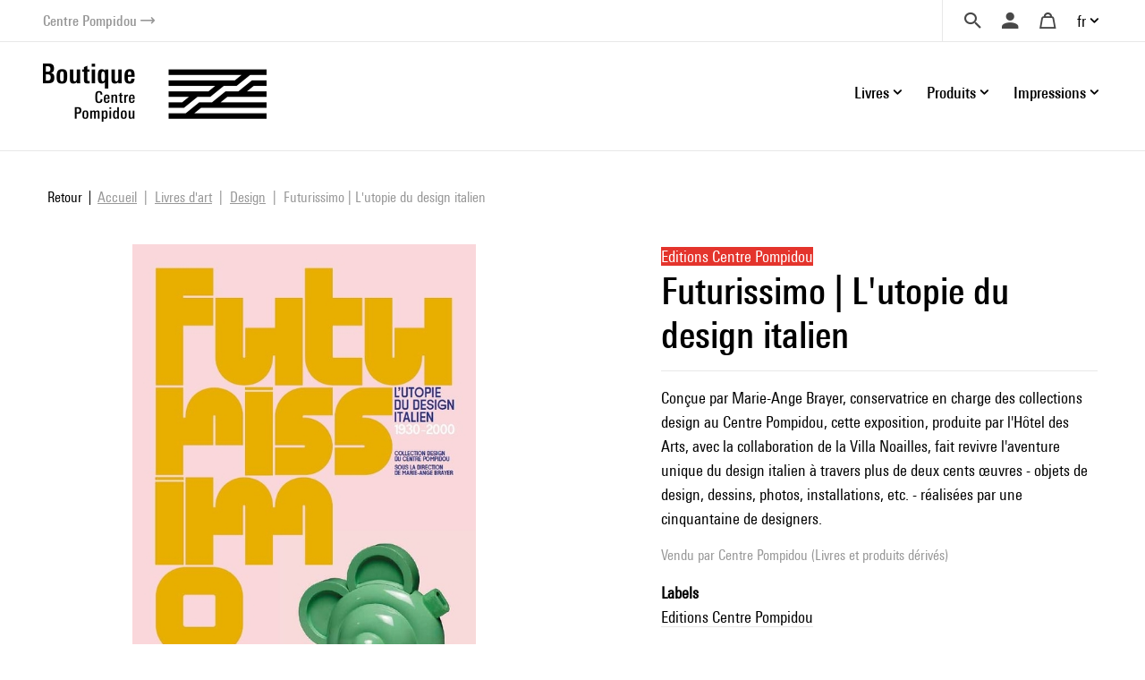

--- FILE ---
content_type: text/html; charset=UTF-8
request_url: https://boutique.centrepompidou.fr/fr/product/11519-futurissimo-lutopie-du-design-italien.html?r=1Dv3N9rUOP7euD0Ms8P1F1ovgtHCOEOSK3QlXvKI7llnnM2vZ5ItqZmcntzl4ysUKnAOU7D0Iidm
body_size: 16115
content:
<!DOCTYPE html>
<html class="no-js" lang="fr">
<head>
	<meta charset="utf-8">
	<meta http-equiv="X-UA-Compatible" content="IE=edge,chrome=1">
	<meta name="viewport" content="width=device-width, initial-scale=1">
	<title>
				Futurissimo | L'utopie du design italien · Boutique Centre Pompidou		
	</title>
	<meta name="description" content="Conçue par Marie-Ange Brayer, conservatrice en charge des collections design au Centre Pompidou, cette exposition, produite par l'Hôtel des Arts, avec.">
	<meta http-equiv="content-language" content="fr">

	<link rel="alternate" hreflang="fr" href="https://boutique.centrepompidou.fr/fr/product/11519-futurissimo-lutopie-du-design-italien.html">
	<link rel="alternate" hreflang="en" href="https://boutique.centrepompidou.fr/en/product/11519-futurissimo-lutopie-du-design-italien.html">
	<link rel="canonical" href="https://boutique.centrepompidou.fr/fr/product/11519-futurissimo-lutopie-du-design-italien.html">

	<link rel="apple-touch-icon" sizes="180x180" href="/files/branches/centrepompidou/24153-99d680f7-faviconapple/branches-24153.png">
	<link rel="icon" type="image/png" sizes="32x32" href="/files/branches/centrepompidou/24153-99d680f7-favicon32/branches-24153.png">
	<link rel="icon" type="image/png" sizes="16x16" href="/files/branches/centrepompidou/24153-99d680f7-favicon16/branches-24153.png">
	<link rel="shortcut icon" type="image/png" href="/files/branches/centrepompidou/24153-99d680f7-favicon16/branches-24153.png">


	<meta property="og:title" content="Futurissimo | L'utopie du design italien">
	<meta property="og:url" content="https://boutique.centrepompidou.fr/fr/product/11519-futurissimo-lutopie-du-design-italien.html">
	<meta property="og:type" content="product">
	<meta property="og:image" content="https://boutique.centrepompidou.fr/files/products/11519/18979-833493d2-xl/futurissimo-utopie-du-design-italien.jpg">
	<meta property="og:description" content="Conçue par Marie-Ange Brayer, conservatrice en charge des collections design au Centre Pompidou, cette exposition, produite par l'Hôtel des Arts, avec la collaboration de la Villa Noailles, fait revivre l'aventure unique du design italien à travers plus de deux cents œuvres - objets de design, dessins...">
	<meta property="og:site_name" content="Boutique Centre Pompidou">

	<script type="application/ld+json">
	{"@context":"https:\/\/schema.org","@type":"Product","name":"Futurissimo | L'utopie du design italien","sku":"9782844269126","description":"Con\u00e7ue par Marie-Ange Brayer, conservatrice en charge des collections design au Centre Pompidou, cette exposition, produite par l'H\u00f4tel des Arts, avec la collaboration de la Villa Noailles, fait revivre l'aventure unique du design italien \u00e0 travers plus de deux cents \u0153uvres - objets de design, dessins, photos, installations, etc. - r\u00e9alis\u00e9es par une cinquantaine de designers.","url":"https:\/\/boutique.centrepompidou.fr\/fr\/product\/11519-futurissimo-lutopie-du-design-italien.html","image":"https:\/\/boutique.centrepompidou.fr\/files\/products\/11519\/18979-833493d2-xl\/futurissimo-utopie-du-design-italien.jpg","gtin13":"9782844269126","offers":{"@type":"Offer","price":"29.00","priceCurrency":"EUR","url":"https:\/\/boutique.centrepompidou.fr\/fr\/product\/11519-futurissimo-lutopie-du-design-italien.html","valueAddedTaxIncluded":true,"availability":"https:\/\/schema.org\/OutOfStock"}}
	</script>
	<script type="application/ld+json">
	{"@context":"https:\/\/schema.org","@type":"BreadcrumbList","itemListElement":[{"@type":"ListItem","position":1,"name":"Livres d'art","item":"https:\/\/boutique.centrepompidou.fr\/fr\/products\/2261-livres-art\/"},{"@type":"ListItem","position":2,"name":"Design","item":"https:\/\/boutique.centrepompidou.fr\/fr\/products\/2273-design\/"}]}
	</script>

	<style type="text/css">
		[v-cloak] { display: none; }
	</style>

	<link rel="stylesheet" href="/css/centrepompidou.css?t=1754322761">

<script type="text/javascript">
var funcarray = function(){};
funcarray.prototype = structuredClone(Array.prototype);
funcarray.prototype.jpush = function(func) {
		if (typeof($) !== 'undefined') {
		func($);
	} else {
		Array.prototype.push.call(this, func);
	}
}
var funcs = new funcarray();

var qfarray = function(){};
qfarray.prototype = structuredClone(Array.prototype);
qfarray.prototype.jpush = function(func) {
		if (typeof(Vue) !== 'undefined') {
		func(Vue);
	} else {
		Array.prototype.push.call(this, func);
	}
}
var qf = new qfarray();
</script>

<script>
(function(w,d,s,l,i){w[l]=w[l]||[];w[l].push({"gtm.start":new Date().getTime(),event:"gtm.js"});
var f=d.getElementsByTagName(s)[0],j=d.createElement(s),dl=l!="dataLayer"?"&l="+l:"";j.async=true;
j.src="https://www.googletagmanager.com/gtm.js?id="+i+dl;f.parentNode.insertBefore(j,f);
})(window,document,"script","dataLayer","GTM-TKTGGX9");
</script>
<script>
window.dataLayer = window.dataLayer || [];
window.gtag = window.gtag || function() { dataLayer.push(arguments) }
gtag("consent", "default", {"ad_storage": "denied"});
gtag("config", "GTM-TKTGGX9", {"anonymize_ip":true,"debug_mode":false});
</script>

<script>
dataLayer.push({"event":"page_view","lang":"fr","content_group1":"Products","content_group2":"Home","content_group3":"Livres d'art","content_group4":"Design"});
</script>
</head>
<body class="Application Products-details">

	<a id="top" tabindex="0"></a>
	


	<a class="sr-only sr-only-focusable small d-flex justify-content-center text-decoration-none p-2" href="#navigation">Aller au menu</a>
<a class="sr-only sr-only-focusable small d-flex justify-content-center text-decoration-none p-2" href="#main-content">Aller au contenu</a>

<header id="Header" class="Header border-bottom border-light">
	<div class="ml-sm-4 mr-sm-4 ml-xl-5 mr-xl-5 pl-3 pr-3 pl-sm-0 pr-sm-0">
	<div class="d-flex justify-content-end align-items-center">
		<a href="https://www.centrepompidou.fr/fr/" title="Visitez le Centre Pompidou" target="_blank" class="d-flex align-items-center text-decoration-none">
			<span class="h6 mb-0 small text-secondary">Centre Pompidou</span>
			<span class="front-arrow-slider-right small text-secondary ml-1"></span>
		</a>
		<div class="ml-auto">
			<nav role="navigation" class="SecondaryMenu position-relative" aria-label="Secondary menu">
				<ul class="list-inline mb-0 d-flex align-items-center">
					<li class="">
						<div class="Search pl-4 pr-3">
							<a id="SearchButton" href="javascript:;" class="d-flex align-items-center text-decoration-none" title="Chercher">
								<span class="h6 m-0 text-dark front-search"></span>
							</a>
						</div>
						<div style="display: none;" id="hidden-search">
							<div class="SearchMenu">
																<div class="ProductsSearch" role="search">

	<div id="productssearch" class="form-group w-100">

		<div>
			<a id="ProductsSearch-close" data-fancybox-close class="position-fixed d-flex align-items-center justify-content-center"><span class="front-close"></span></a>
		</div>

		<vue-autosuggest
			ref="autocomplete"
			v-model="w"
			:suggestions="suggestions"
			:input-props="inputProps"
			:section-configs="sectionConfigs"
			:get-suggestion-value="getSuggestionValue"
			:should-render-suggestions="shouldRenderSuggestions"
			@input="fetchResults"
		>

			<template slot="before-input">
	<label :for="inputProps.id" class="sr-only">Rechercher un produit</label>
</template>

			<template slot-scope="{suggestion}">
				<div v-if="suggestion.name === 'wild'" class="Suggestion-wild">
					<a v-if="suggestion.item.count > 0" :href="suggestion.item.value">
						<span class="d-block">{{suggestion.item.title}}</span>
						<span class="d-block view-all">Afficher tous les résultats</span>
					</a>
					<div v-else>
						<span class="d-block">{{suggestion.item.title}}</span>
					</div>
				</div>
				<div v-else-if="suggestion.name === 'products'" class="Suggestion-products">
					<a :href="suggestion.item.value" class="Suggestion-products-view d-flex">
						<div class="ProductsSearch-picture d-flex align-items-center justify-content-center bg-white">
							<img :src="suggestion.item.image" class="mw-100 w-auto">
						</div>
						<div>
							<span class="d-block" v-html="suggestion.item.title"></span>
							<span class="d-block" v-html="suggestion.item.price"></span>
						</div>
					</a>
				</div>
				<div v-else class="Suggestion-categories">
					<a :href="suggestion.item.value" v-html="suggestion.item.title"></a>
				</div>
			</template>

		</vue-autosuggest>

		
	</div>

</div>

<script type="text/javascript">
funcs.push(function($) {
	var vueAutosuggest = require('vue-autosuggest');
	Vue.directive('vue-autosuggest', vueAutosuggest);
	var autocomplete = new Vue({
		"el": "#productssearch",
		"data": function() {
			return {
				suggestions: [],
				w: "",
				timeout: null,
				debounceMilliseconds: 250,
				selected: null,
				results: [],
				inputProps: {
					id: 'ProductsSearch-input',
					placeholder: "Chercher",
					class: 'form-control',
					name: 'w'
				},
				url: "\/fr\/autocomplete\/results.json",
				sectionConfigs: {"default":{"limit":0,"onSelected":function(selected, originalInput) {
					if (originalInput && originalInput.length > 0) {
						window.open("\/fr\/search\/products\/" + "?" + $.param({q: originalInput}), "_self");
					}
					return false;
			}},"wild":{"limit":1,"label":"Recherche par mots-cl\u00e9s","onSelected":function(selected, originalInput) {
			var url = selected.item.value;
			if (url) {
				$.fancybox.close();
				window.open(selected.item.value, "_self");
			}
		}},"products":{"limit":3,"label":"Produits","onSelected":function(selected, originalInput) {
			var url = selected.item.value;
			if (url) {
				$.fancybox.close();
				window.open(selected.item.value, "_self");
			}
		}},"categories":{"limit":10,"label":"Cat\u00e9gories","onSelected":function(selected, originalInput) {
			var url = selected.item.value;
			if (url) {
				$.fancybox.close();
				window.open(selected.item.value, "_self");
			}
		}},"product_courant":{"limit":10,"label":"Courant artistique","onSelected":function(selected, originalInput) {
			var url = selected.item.value;
			if (url) {
				$.fancybox.close();
				window.open(selected.item.value, "_self");
			}
		}},"product_artist":{"limit":10,"label":"Artiste","onSelected":function(selected, originalInput) {
			var url = selected.item.value;
			if (url) {
				$.fancybox.close();
				window.open(selected.item.value, "_self");
			}
		}},"product_topics":{"limit":10,"label":"Th\u00e8mes","onSelected":function(selected, originalInput) {
			var url = selected.item.value;
			if (url) {
				$.fancybox.close();
				window.open(selected.item.value, "_self");
			}
		}}}			};
		},
		"methods": {
			fetchResults: function() {
				var self = this;
				var query = self.w;
				clearTimeout(self.timeout);
				if (query == null || query.length < 2 || query == '') {
					self.suggestions = [];
					self.selected = null;
					return;
				}
				self.timeout = setTimeout(function() {
					$.getJSON(self.url, {w: query}, function(data) {
						self.selected = null;
						self.suggestions = data.suggestions;
					});
				}, self.debounceMilliseconds);
			},
			getSuggestionValue: function(suggestion) {
				return this.w;
			},
			shouldRenderSuggestions: function(size, loading) {
				return true;
			}
		}
	});
});
</script>
															</div>
						</div>
						<script type="text/javascript">
							funcs.push(function($) {
								require('fancybox');
								$('#SearchButton').fancybox({
									src: "#hidden-search",
					        		backFocus  : false,
					        		slideClass : "fancybox-search",
					        		toolbar    : 0,
					        		touch      : 0,
					        		smallBtn   : 0
					    		});
							});
						</script>
					</li>
					<li>
												<div class="dropdown dropdownUser pl-2 pr-2">
							<a class="h6 m-0 text-dark text-decoration-none d-flex align-items-center" data-iform='{"slideClass":"s"}' href="/fr/user/signin/" title="Se connecter">
								<span class="front-user d-inline-block"></span>
							</a>
						</div>
											</li>
					<li>
						<div class="dropdown dropdownCart pl-2 pr-2">
																						<a href="/fr/cart/" class="h6 m-0 pl-2 pr-2 text-dark d-flex align-items-center text-decoration-none" title="Votre panier">
									<span class="front-basket"></span>
								</a>
													</div>
					</li>
					<li>
												<div class="dropdown dropdownLanguage">
							<a href="/" class="dropdown-toggle d-flex align-items-center text-decoration-none" id="languageDropdown" role="button" data-toggle="dropdown" aria-haspopup="true" aria-expanded="false">
								fr							</a>
							<div class="dropdown-menu dropdown-menu-right pt-3 pb-3 pr-2 pl-2" aria-labelledby="languageDropdown">
																<a href="https://boutique.centrepompidou.fr/fr/product/11519-futurissimo-lutopie-du-design-italien.html" class="dropdown-item active text-dark">
									Français								</a>
																<a href="https://boutique.centrepompidou.fr/en/product/11519-futurissimo-lutopie-du-design-italien.html" class="dropdown-item text-dark">
									English								</a>
															</div>
						</li>
											</li>
				</ul>
			</nav>
		</div>
	</div>
	</div>
</header>

<a id="navigation" tabindex="0"></a>

<div class="PrimaryMenuContainer ml-sm-4 mr-sm-4 ml-xl-5 mr-xl-5 d-sm-flex justify-sm-content-end align-items-sm-center pt-sm-4 pb-sm-4 position-relative">
	<div class="Brand">
				<a href="/fr/" title="Boutique Centre Pompidou">
			<img src="/files/branches/centrepompidou/242-f53b197f.png" width="250" class="logo">
		</a>
			</div>
	<button class="Burger d-block d-sm-none position-absolute" aria-expanded="false">
		<span></span>
		<span></span>
		<span></span>
	  	<span></span>
	</button>
	<div class="ml-auto">
		<nav class="navbar PrimaryMenu mask" role="navigation" aria-label="Primary menu">
			<ul class="navbar-nav mb-sm-0 list-unstyled d-sm-flex align-items-sm-center position-relative">

				<li class="nav-item dropdown position-static ml-3 ml-md-4">
					<a href="/" class="nav-link dropdown-toggle h6 mb-0 d-flex align-items-center justify-content-between text-decoration-none pr-3 pr-sm-0" id="dropdownBooks" data-toggle="dropdown" role="button" aria-haspopup="true" aria-expanded="false">
						Livres						<span class="front-plus d-sm-none"></span>
						<span class="front-minus d-sm-none"></span>
					</a>
					<div class="dropdown-menu mt-2 mb-2 pl-md-4 pb-sm-4 pt-sm-4" aria-labelledby="dropdownBooks">
						<div class="menu-items menu-items-books pb-mb-4 mr-5 ml-sm-5">
							<h3 class="menu-items-title mb-3 mt-sm-2 d-none d-sm-block">
																								<a href="/fr/content/books-1.html">Livres</a>
															</h3>
							<div class="d-md-flex mb-md-3">
																																<ul id="main-nav-books" class="list-unstyled">
																		<li class="d-flex justify-content-between align-items-center">
										<a href="/fr/products/2261-livres-art/" class="menu-item-link d-block pb-1 pt-1">Livres d'art</a>
										<span class="front-arrow-slider-right mr-2"></span>
									</li>
																		<li class="d-flex justify-content-between align-items-center">
										<a href="/fr/products/2279-arts-graphiques/" class="menu-item-link d-block pb-1 pt-1">Arts graphiques</a>
										<span class="front-arrow-slider-right mr-2"></span>
									</li>
																		<li class="d-flex justify-content-between align-items-center">
										<a href="/fr/products/2282-essais-litterature/" class="menu-item-link d-block pb-1 pt-1">Essais - Littérature</a>
										<span class="front-arrow-slider-right mr-2"></span>
									</li>
																		<li class="d-flex justify-content-between align-items-center">
										<a href="/fr/products/2286-revues-art/" class="menu-item-link d-block pb-1 pt-1">Revues Art</a>
										<span class="front-arrow-slider-right mr-2"></span>
									</li>
																		<li class="d-flex justify-content-between align-items-center">
										<a href="/fr/products/2289-jeunesse/" class="menu-item-link d-block pb-1 pt-1">Jeunesse</a>
										<span class="front-arrow-slider-right mr-2"></span>
									</li>
																	</ul>
								<div id="flyouts-books" class="flyouts d-none d-md-block pb-3 pt-3 mt-n3 mb-n3 border-left">
																		<ul class="sub-menu list-unstyled" style="display: block;">
																				<li>
											<a href="/fr/products/2267-catalogues-et-monographies/" class="menu-item-link d-none d-sm-block pt-1 pb-1 pl-3">
												Catalogues et monographies											</a>
										</li>
																				<li>
											<a href="/fr/products/2277-mode/" class="menu-item-link d-none d-sm-block pt-1 pb-1 pl-3">
												Mode											</a>
										</li>
																				<li>
											<a href="/fr/products/2269-photographie/" class="menu-item-link d-none d-sm-block pt-1 pb-1 pl-3">
												Photographie											</a>
										</li>
																				<li>
											<a href="/fr/products/2270-architecture/" class="menu-item-link d-none d-sm-block pt-1 pb-1 pl-3">
												Architecture											</a>
										</li>
																				<li>
											<a href="/fr/products/2273-design/" class="menu-item-link d-none d-sm-block pt-1 pb-1 pl-3">
												Design											</a>
										</li>
																				<li>
											<a href="/fr/products/2275-arts-vivants/" class="menu-item-link d-none d-sm-block pt-1 pb-1 pl-3">
												Arts vivants											</a>
										</li>
																				<li>
											<a href="/fr/products/2276-cinema/" class="menu-item-link d-none d-sm-block pt-1 pb-1 pl-3">
												Cinéma											</a>
										</li>
																				<li>
											<a href="/fr/products/2278-musique/" class="menu-item-link d-none d-sm-block pt-1 pb-1 pl-3">
												Musique											</a>
										</li>
																				<li>
											<a href="/fr/products/2268-arts-plastiques/" class="menu-item-link d-none d-sm-block pt-1 pb-1 pl-3">
												Arts plastiques											</a>
										</li>
																				<li>
											<a href="/fr/products/2272-paysagisme-et-environnement/" class="menu-item-link d-none d-sm-block pt-1 pb-1 pl-3">
												Paysagisme et Environnement											</a>
										</li>
																			</ul>
																		<ul class="sub-menu list-unstyled">
																				<li>
											<a href="/fr/products/2280-bd-et-graphisme/" class="menu-item-link d-none d-sm-block pt-1 pb-1 pl-3">
												BD et graphisme											</a>
										</li>
																				<li>
											<a href="/fr/products/2430-graphisme/" class="menu-item-link d-none d-sm-block pt-1 pb-1 pl-3">
												Graphisme											</a>
										</li>
																			</ul>
																		<ul class="sub-menu list-unstyled">
																				<li>
											<a href="/fr/products/2283-essais-esthetique-histoire-de-art/" class="menu-item-link d-none d-sm-block pt-1 pb-1 pl-3">
												Essais Esthétique - Histoire de l'Art											</a>
										</li>
																				<li>
											<a href="/fr/products/2284-essais-critiques-histoire/" class="menu-item-link d-none d-sm-block pt-1 pb-1 pl-3">
												Essais critiques - Histoire											</a>
										</li>
																				<li>
											<a href="/fr/products/2285-litterature/" class="menu-item-link d-none d-sm-block pt-1 pb-1 pl-3">
												Littérature											</a>
										</li>
																			</ul>
																		<ul class="sub-menu list-unstyled">
																				<li>
											<a href="/fr/products/2287-les-cahiers-du-mnam/" class="menu-item-link d-none d-sm-block pt-1 pb-1 pl-3">
												Les Cahiers du MNAM											</a>
										</li>
																				<li>
											<a href="/fr/products/2288-autres-revues/" class="menu-item-link d-none d-sm-block pt-1 pb-1 pl-3">
												Autres revues											</a>
										</li>
																			</ul>
																		<ul class="sub-menu list-unstyled">
																				<li>
											<a href="/fr/products/33-livre-art-jeunesse/" class="menu-item-link d-none d-sm-block pt-1 pb-1 pl-3">
												Livre d'art jeunesse											</a>
										</li>
																				<li>
											<a href="/fr/products/2292-albums-premier-age/" class="menu-item-link d-none d-sm-block pt-1 pb-1 pl-3">
												Albums Premier âge											</a>
										</li>
																				<li>
											<a href="/fr/products/2291-albums-jeunesse-et-pop-up/" class="menu-item-link d-none d-sm-block pt-1 pb-1 pl-3">
												Albums jeunesse et pop-up											</a>
										</li>
																				<li>
											<a href="/fr/products/2293-loisirs-creatifs-cahiers-activites/" class="menu-item-link d-none d-sm-block pt-1 pb-1 pl-3">
												Loisirs créatifs - Cahiers d'activités											</a>
										</li>
																			</ul>
																	</div>
															</div>
						</div>
					</div>
				</li>

				<li class="nav-item dropdown position-static ml-3 ml-md-4">
					<a href="/" class="nav-link dropdown-toggle h6 mb-0 d-flex align-items-center justify-content-between text-decoration-none pr-3 pr-sm-0" id="dropdownProducts" data-toggle="dropdown" role="button" aria-haspopup="true" aria-expanded="false">
						Produits						<span class="front-plus d-sm-none"></span>
						<span class="front-minus d-sm-none"></span>
					</a>
					<div class="dropdown-menu mt-2 mb-2 pl-md-4 pb-sm-4 pt-sm-4" aria-labelledby="dropdownProducts">



						<div class="menu-items menu-items-products mr-5 pb-mb-4 ml-sm-5"> 							<h3 class="menu-items-title mb-3 mt-sm-2 d-none d-sm-block">
																								<a href="/fr/content/products-1.html">Produits</a>
															</h3>



							<div class="d-md-flex mb-md-3">
																																<ul id="main-nav-products" class="list-unstyled">
																		<li class="d-flex justify-content-between align-items-center">
										<a href="/fr/products/17-design-et-decoration/" class="menu-item-link d-block pb-1 pt-1">Design et décoration</a>
										<span class="front-arrow-slider-right mr-2"></span>
									</li>
																		<li class="d-flex justify-content-between align-items-center">
										<a href="/fr/products/15-papeterie/" class="menu-item-link d-block pb-1 pt-1">Papeterie</a>
										<span class="front-arrow-slider-right mr-2"></span>
									</li>
																		<li class="d-flex justify-content-between align-items-center">
										<a href="/fr/products/18-mode-accessoires/" class="menu-item-link d-block pb-1 pt-1">Mode &amp; Accessoires</a>
										<span class="front-arrow-slider-right mr-2"></span>
									</li>
																		<li class="d-flex justify-content-between align-items-center">
										<a href="/fr/products/16-enfants/" class="menu-item-link d-block pb-1 pt-1">Enfants</a>
										<span class="front-arrow-slider-right mr-2"></span>
									</li>
																		<li class="d-flex justify-content-between align-items-center">
										<a href="/fr/products/2248-reproductions/" class="menu-item-link d-block pb-1 pt-1">Reproductions</a>
										<span class="front-arrow-slider-right mr-2"></span>
									</li>
									
																											<li class="main-nav-products-special d-flex justify-content-between align-items-center mt-4">

																				<span class="menu-item-link d-block"><a href="/fr/contents/ideescadeaux.html" class="text-blue">Idées Cadeaux</a></span>
																				<span class="front-arrow-slider-right mr-2"></span>
									</li>
									
																											<li class="main-nav-products-special d-flex justify-content-between align-items-center mt-2">
										<a href="/fr/products/2224-edition-limitee/" class="menu-item-link d-block text-warning">Edition Limitée</a>
										<span class="front-arrow-slider-right mr-2"></span>
									</li>
									
								</ul>
								<div id="flyouts-products" class="flyouts d-none d-md-block pb-3 pt-3 mt-n3 mb-n3 border-left">
																		<ul class="sub-menu list-unstyled" style="display: block;">
																				<li>
											<a href="/fr/products/2186-objets-de-decoration/" class="menu-item-link d-none d-sm-block pt-1 pb-1 pl-3">
												Objets de décoration											</a>
										</li>
																				<li>
											<a href="/fr/products/2247-papier-peint/" class="menu-item-link d-none d-sm-block pt-1 pb-1 pl-3">
												Papier-peint											</a>
										</li>
																				<li>
											<a href="/fr/products/2187-accessoires-de-bureau/" class="menu-item-link d-none d-sm-block pt-1 pb-1 pl-3">
												Accessoires de bureau											</a>
										</li>
																				<li>
											<a href="/fr/products/2104-arts-de-la-table/" class="menu-item-link d-none d-sm-block pt-1 pb-1 pl-3">
												Arts de la table											</a>
										</li>
																			</ul>
																		<ul class="sub-menu list-unstyled">
																				<li>
											<a href="/fr/products/2154-carnets-cartes/" class="menu-item-link d-none d-sm-block pt-1 pb-1 pl-3">
												Carnets &amp; Cartes											</a>
										</li>
																				<li>
											<a href="/fr/products/2252-cahier-activites/" class="menu-item-link d-none d-sm-block pt-1 pb-1 pl-3">
												Cahier d'activités											</a>
										</li>
																				<li>
											<a href="/fr/products/2251-petite-papeterie/" class="menu-item-link d-none d-sm-block pt-1 pb-1 pl-3">
												Petite papeterie											</a>
										</li>
																				<li>
											<a href="/fr/products/2157-crayons-stylos/" class="menu-item-link d-none d-sm-block pt-1 pb-1 pl-3">
												Crayons, Stylos											</a>
										</li>
																			</ul>
																		<ul class="sub-menu list-unstyled">
																				<li>
											<a href="/fr/products/2192-bijoux/" class="menu-item-link d-none d-sm-block pt-1 pb-1 pl-3">
												Bijoux											</a>
										</li>
																				<li>
											<a href="/fr/products/2253-vetements/" class="menu-item-link d-none d-sm-block pt-1 pb-1 pl-3">
												Vêtements											</a>
										</li>
																				<li>
											<a href="/fr/products/2522-aigle-centre-pompidou/" class="menu-item-link d-none d-sm-block pt-1 pb-1 pl-3">
												AIGLE X Centre Pompidou											</a>
										</li>
																				<li>
											<a href="/fr/products/2189-sacs-trousses/" class="menu-item-link d-none d-sm-block pt-1 pb-1 pl-3">
												Sacs &amp; Trousses											</a>
										</li>
																				<li>
											<a href="/fr/products/2254-foulards-echarpes/" class="menu-item-link d-none d-sm-block pt-1 pb-1 pl-3">
												Foulards &amp; écharpes											</a>
										</li>
																				<li>
											<a href="/fr/products/2191-autres-accessoires/" class="menu-item-link d-none d-sm-block pt-1 pb-1 pl-3">
												Autres accessoires											</a>
										</li>
																				<li>
											<a href="/fr/products/2190-high-tech/" class="menu-item-link d-none d-sm-block pt-1 pb-1 pl-3">
												High-tech											</a>
										</li>
																			</ul>
																		<ul class="sub-menu list-unstyled">
																				<li>
											<a href="/fr/products/2158-jeux-jouets/" class="menu-item-link d-none d-sm-block pt-1 pb-1 pl-3">
												Jeux &amp; Jouets											</a>
										</li>
																				<li>
											<a href="/fr/products/2188-loisirs-creatifs/" class="menu-item-link d-none d-sm-block pt-1 pb-1 pl-3">
												Loisirs créatifs											</a>
										</li>
																				<li>
											<a href="/fr/products/2250-mode-accessoires/" class="menu-item-link d-none d-sm-block pt-1 pb-1 pl-3">
												Mode &amp; Accessoires											</a>
										</li>
																			</ul>
																		<ul class="sub-menu list-unstyled">
																				<li>
											<a href="/fr/products/2155-affiches/" class="menu-item-link d-none d-sm-block pt-1 pb-1 pl-3">
												Affiches											</a>
										</li>
																				<li>
											<a href="/fr/products/2232-estampes/" class="menu-item-link d-none d-sm-block pt-1 pb-1 pl-3">
												Estampes											</a>
										</li>
																			</ul>
																											<ul class="sub-menu list-unstyled">
																				<li>
											<a href="/fr/products/2256-pour-les-fans-du-centre-pompidou/" class="menu-item-link d-none d-sm-block pt-1 pb-1 pl-3">
												Pour les fans du Centre Pompidou											</a>
										</li>
																				<li>
											<a href="/fr/products/2257-pour-les-passionnes-art/" class="menu-item-link d-none d-sm-block pt-1 pb-1 pl-3">
												Pour les passionnés d'art											</a>
										</li>
																				<li>
											<a href="/fr/products/2259-moins-de-50-euros/" class="menu-item-link d-none d-sm-block pt-1 pb-1 pl-3">
												Moins de 50 euros											</a>
										</li>
																				<li>
											<a href="/fr/products/2260-cadeaux-exception/" class="menu-item-link d-none d-sm-block pt-1 pb-1 pl-3">
												Cadeaux d'exception											</a>
										</li>
																				<li>
											<a href="/fr/products/2518-les-chefs-oeuvres-du-centre-pompidou/" class="menu-item-link d-none d-sm-block pt-1 pb-1 pl-3">
												Les chefs d'oeuvres du Centre Pompidou											</a>
										</li>
																				<li>
											<a href="/fr/products/2815-soldes-hiver-2026/" class="menu-item-link d-none d-sm-block pt-1 pb-1 pl-3">
												Soldes											</a>
										</li>
																			</ul>
																	</div>
								
															</div>
						</div>

					</div>

				</li>
				<li class="nav-item dropdown position-static ml-3 ml-md-4">
					<a href="/" class="nav-link dropdown-toggle h6 mb-0 d-flex align-items-center justify-content-between text-decoration-none pr-3 pr-sm-0" id="dropdownPOD" data-toggle="dropdown" role="button" aria-haspopup="true" aria-expanded="false">
						Impressions						<span class="front-plus d-sm-none"></span>
						<span class="front-minus d-sm-none"></span>
					</a>
					<div class="dropdown-menu mt-2 mb-2 pl-md-4 pt-sm-4" aria-labelledby="dropdownPOD">
						<div class="menu-items pb-sm-4 pt-1 ml-sm-5">
							<h3 class="menu-items-title mb-3 mt-sm-1 d-none d-sm-block">
																								<a href="/fr/content/prints-1.html">Impressions</a>
															</h3>
							<div class="row no-gutters mb-n3 mb-sm-1">
																																								<div class="col-sm-7 col-md-6">
									<h5 class="menu-items-subtitle mb-0 pb-2 pt-1 pl-md-3">Art mural</h5>
									<div class="pb-4 pb-sm-0">
																				<a class="menu-item-link d-block pt-1 pb-1 pl-md-3" href="/fr/products/2089-affiches-art/">Affiches d'Art</a>
																				<a class="menu-item-link d-block pt-1 pb-1 pl-md-3" href="/fr/products/2092-verre-acrylique/">Verre Acrylique</a>
																				<a class="menu-item-link d-block pt-1 pb-1 pl-md-3" href="/fr/products/2093-aluminium/">Aluminium</a>
																				<a class="menu-item-link d-block pt-1 pb-1 pl-md-3" href="/fr/products/2094-toiles-imprimees/">Toiles imprimées</a>
																				<a class="menu-item-link d-block pt-1 pb-1 pl-md-3" href="/fr/products/2095-papier-peint-adhesif/">Papier peint adhésif</a>
																			</div>
								</div>
																<div class="col-sm-7 col-md-6">
									<h5 class="menu-items-subtitle mb-0 pb-2 pt-1 pl-md-3">Textile</h5>
									<div class="pb-4 pb-sm-0">
																				<a class="menu-item-link d-block pt-1 pb-1 pl-md-3" href="/fr/products/2097-shirts/">T-Shirts</a>
																				<a class="menu-item-link d-block pt-1 pb-1 pl-md-3" href="/fr/products/2100-sweats-capuche/">Sweats à capuche</a>
																				<a class="menu-item-link d-block pt-1 pb-1 pl-md-3" href="/fr/products/2099-sweats/">Sweats</a>
																				<a class="menu-item-link d-block pt-1 pb-1 pl-md-3" href="/fr/products/2806-serviettes-de-bain/">Serviettes de bain</a>
																			</div>
								</div>
																							</div>
						</div>
					</div>
				</li>
				<li class="small d-block d-sm-none">&nbsp;</li>
							</ul>
		</nav>
	</div>
</div>

<script type="text/javascript">
funcs.push(function($) {
	require('menu-aim');

	$(".Burger").click(function(e) {
		if ($(this).attr('aria-expanded') == 'false') {
			$(this).attr('aria-expanded','true');
			$(".PrimaryMenu").addClass("show").removeClass("mask");
		} else {
			$(this).attr('aria-expanded','false');
			$(".PrimaryMenu").addClass("mask").removeClass("show");
		}
	});
	$('.dropdown-menu').click(function(e) {
		e.stopPropagation();
	});


	//function resizemenuaim() {

		$('.flyouts').each(function(i, el) {
			var $flyout = $(el);
			var $nav = $flyout.prev('ul');
			$("li", $nav).first().addClass('hover');
			$nav.menuAim({
				activate: function(a) {
					var idx = $(a).index();
					$('ul', $flyout).not(idx).hide();
					$('ul', $flyout).eq(idx).show();
					$("li", $nav).removeClass('hover');
					if ($('ul', $flyout).eq(idx).find('li:first-child').length > 0) {
						$(a).addClass('hover');
					}
				},
				deactivate: function(a){
					var idx = $(a).index();
					$('ul', $flyout).eq(idx).hide();
					$(a).removeClass('hover');
				}
			});
		});

	//}

	//$(document).ready(resizemenuaim);
	//$(window).resize(resizemenuaim);
});

</script>

<div class="Baseline d-none d-sm-flex justify-content-center border-bottom border-light position-relative mt-2 mb-4">
	<span class="bg-white pl-4 pr-4 d-inline-block " style="font-size:20px;position: absolute;top: -16px;background: white;">
	Offrez (-vous) de l'art et des couleurs	</span>
</div>

<a id="main-content" tabindex="0"></a>

	 <main class="Main" role="main">

	 	
	 		 				<nav aria-label="breadcrumb" class="breadcrumb-nav">
					<a class="breadcrumb-backlink" href="/"><span>Retour</span></a>
				<ol class="breadcrumb mr-auto flex-grow-1">
			<li class="breadcrumb-item">
				<a href="/fr/"><span>Accueil</span></a>
			</li>
										<li class="breadcrumb-item">
										<a href="/fr/products/2261-livres-art/"><span>Livres d'art</span></a>
									</li>
							<li class="breadcrumb-item">
										<a href="/fr/products/2273-design/"><span>Design</span></a>
									</li>
							<li class="breadcrumb-item active" aria-current="page">
										<span>Futurissimo | L'utopie du design italien</span>
									</li>
							</ol>
	</nav>
		<section class="ProductDetails">

	<div class="ProductDetails-content">

		<div class="ProductDetails-photoarea">

	<div class="ProductDetails-photoarea-content">

		
		<div class="Photoarea slider-for no-views">
													<figure>
					<a href="/files/products/11519/18979-833493d2-xxl/futurissimo-utopie-du-design-italien.jpg" data-fancybox="posters" data-caption="">
					<img src="/files/products/11519/18979-833493d2-xl/futurissimo-utopie-du-design-italien.jpg" alt="Futurissimo | L'utopie du design italien">					</a>
									</figure>
									</div>

		<div class="Views slider-nav no-slider-nav no-views">
							</div>

	</div>

	
</div>


<script type="text/javascript">
	
	var viewposter = function() {
		require('fancybox');
		$('[data-fancybox="posters"]').fancybox({
			buttons : ['close'],
			animationEffect: "fade",
			infobar: false,
			autoFocus: true,
			placeFocusBack: true,
			baseClass: 'VuesPopup'
		});
	}

	funcs.push(viewposter);
</script>

		<div class="ProductDetails-data">

			<div class="ProductDetails-data-content">

					<div class="ProductDetails-tag">
								<span class="label" style="color:#FFFFFF;background-color:#E4342C;">
Editions Centre Pompidou
</span>	</div>

				<h1 class="ProductDetails-title">Futurissimo | L'utopie du design italien</h1>

				<div class="ProductDetails-reference">
					9782844269126				</div>

				
					<p class="ProductDetails-teaser">
		<p>Conçue par Marie-Ange Brayer, conservatrice en charge des collections design au Centre Pompidou, cette exposition, produite par l'Hôtel des Arts, avec la collaboration de la Villa Noailles, fait revivre l'aventure unique du design italien à travers plus de deux cents œuvres - objets de design, dessins, photos, installations, etc. - réalisées par une cinquantaine de designers.</p>
	</p>

								

		<form action="/fr/cart/update/" method="post" id="variants" v-cloak>
		<input name="r" type="hidden" value="/fr/product/11519-futurissimo-lutopie-du-design-italien.html">
		<input type="hidden" name="add" :value="selectedVariantId">
		<div class="Variants">

			<div class="Variant" v-if="variants.length > 1" v-for="variant in variants">
				<div v-bind:class="{ 'Variant-selected': selectedVariant == variant, 'Variant-unavailable': !variant.available,  'Variant-available': variant.available }">
					<a class="Variant-label btn btn-sm text-decoration-none d-inline-block" href="#" v-on:click.prevent="selectVariant(variant)">
						<span>{{ variant.title }}</span>
					</a>
				</div>
			</div>

			<div class="Variant" v-if="variants.length == 1 && totalVariants > 1">
				<div class="Variant-disabled">
					<button disabled="disabled" class="Variant-label btn btn-sm text-decoration-none d-inline-block disabled">
						<span>{{ selectedVariant.title }}</span>
					</button>
				</div>
			</div>

			<div class="Variant-action">

				<div class="Variant-percent" v-if="!selectedVariant && lowestprice && lowestprice.prices.user.percent > 0">
					<span :class="'percent-' + (Math.floor(lowestprice.prices.user.percent / 10) * 10)">-{{ Math.floor(lowestprice.prices.user.percent) }}%</span>
				</div>

				<div class="Variant-percent" v-if="selectedVariant && selectedVariant.prices.user && selectedVariant.prices.user.price && selectedVariant.prices.user.percent > 0">
					<span :class="'percent-' + (Math.floor(selectedVariant.prices.user.percent / 10) * 10)">-{{ Math.floor(selectedVariant.prices.user.percent) }}%</span>
				</div>

				<div class="Variant-price Variant-price-default" v-if="!selectedVariant && lowestprice">

					<div class="price price-user" :class="{ 'price-withlabel': lowestprice.prices.user.label != '' }" v-if="lowestprice.prices.user.price">
						<span class="price-from" v-if="!uniqueprice">À partir de</span>
						<span class="price-user-price" v-bind:class="{'price-nosale': !lowestprice.prices.user.price_strike, 'price-onsale': lowestprice.prices.user.price_strike}"><span class="sr-only">Prix ​​actuel</span>{{ lowestprice.prices.user.price_tax_display }}</span>
						<span v-if="lowestprice.prices.user.price_strike" class="price-strike price-user-strike"><span class="sr-only">Ancien prix</span>{{ lowestprice.prices.user.price_strike_tax_display }}</span>
						<span v-if="lowestprice.prices.user.label != ''" class="price-label price-user-label"><span class="sr-only">Prix ​​actuel</span>{{ lowestprice.prices.user.label }}</span>
					</div>

					<div class="price-withother" v-if="lowestprice.prices.other.length > 0">
						<div class="price price-other" :class="{ 'price-withlabel': price.label != '' }" v-for="price in lowestprice.prices.other">
							<span class="price-other-price">{{ price.price_tax_display }}</span>
							<span v-if="price.label != ''" class="price-label price-other-label">{{ price.label }}</span>
						</div>
					</div>

					<div class="price price-suggested" :class="{'price-withstrike': lowestprice.prices.suggested.price_strike}" v-if="lowestprice.prices.suggested">
						<span class="price-suggested-label">Prix ​​public</span>
						<span class="price-suggested-price"><span class="sr-only">Prix ​​actuel</span>{{ lowestprice.prices.suggested.price_tax_display }}</span>
						<span class="price-suggested-strike" v-if="lowestprice.prices.suggested.price_strike"><span class="sr-only">Ancien prix</span>{{ lowestprice.prices.suggested.price_strike_tax_display }}</span>
					</div>

					<span class="vatmsg" v-if="excltax">
						HT					</span>

				</div>

				<div class="Variant-price Variant-price-selected" v-if="selectedVariant && selectedVariant.prices.user && selectedVariant.prices.user.price" v-bind:class="{ 'Variant-price-unavailable': !selectedVariant.available,  'Variant-price-available': selectedVariant.available }">

					<div class="price price-user" :class="{ 'price-withlabel': selectedVariant.prices.user.label != '' }" v-if="selectedVariant.prices.user.price">
						<span class="price-user-price" v-bind:class="{'price-nosale': !selectedVariant.prices.user.price_strike, 'price-onsale': selectedVariant.prices.user.price_strike}"><span class="sr-only">Prix ​​actuel</span>{{ selectedVariant.prices.user.price_tax_display }}</span>
						<span v-if="selectedVariant.prices.user.price_strike" class="price-strike price-user-strike"><span class="sr-only">Ancien prix</span>{{ selectedVariant.prices.user.price_strike_tax_display }}</span>
						<span v-if="selectedVariant.prices.user.label != ''" class="price-label price-user-label"><span class="sr-only">Prix ​​actuel</span>{{ selectedVariant.prices.user.label }}</span>
					</div>

					<div class="price-withother" v-if="selectedVariant.prices.other.length > 0">
						<div class="price price-other" :class="{ 'price-withlabel': price.label != '' }" v-for="price in selectedVariant.prices.other">
							<span class="price-other-price">{{ price.price_tax_display }}</span>
							<span v-if="price.label != ''" class="price-label price-other-label">{{ price.label }}</span>
						</div>
					</div>

					<div class="price price-suggested" :class="{'price-withstrike': selectedVariant.prices.suggested.price_strike}" v-if="selectedVariant.prices.suggested">
						<span class="price-suggested-label">Prix ​​public</span>
						<span class="price-suggested-price"><span class="sr-only">Prix ​​actuel</span>{{ selectedVariant.prices.suggested.price_tax_display }}</span>
						<span class="price-suggested-strike" v-if="selectedVariant.prices.suggested.price_strike"><span class="sr-only">Ancien prix</span>{{ selectedVariant.prices.suggested.price_strike_tax_display }}</span>
					</div>

					<span class="vatmsg" v-if="excltax">
						HT					</span>

				</div>

				<div class="Variant-cart">
					
											<input v-if="(selectedVariant && available && selectedVariant.parameters)" type="hidden" name="parameters" :value="JSON.stringify(selectedVariant.parameters)">

						
						<button v-show="(!selectedVariant && available) || !hcaptchaVerified" disabled="disabled" v-tooltip:top="'Veuillez sélectionner une variante de produit.'" class="btn btn-primary addtocart disabled"><span>Ajouter au panier</span></button>
						<button v-if="is_quickview" v-show="selectedVariant && selectedVariant.prices.user.price && selectedVariant.available && hcaptchaVerified" class="btn btn-primary addtocart" @click.stop.prevent="quickAddToCart($event)"><span>Ajouter au panier</span></button>
						<button v-else v-show="selectedVariant && selectedVariant.prices.user.price && selectedVariant.available && hcaptchaVerified" class="btn btn-primary addtocart" ><span>Ajouter au panier</span></button>
										
					<div v-if="!available || (selectedVariant && !selectedVariant.available)" class="Variant-stockalert">
						Article indisponible											</div>

					<div v-show="selectedVariant && selectedVariant.shortage" class="Variant-shortage">
						Derniers articles disponibles					</div>
									</div>

				<div class="Variant-share" v-if="!is_quickview">
					
					<a target="popup" href="#" onclick="window.open('https://www.facebook.com/sharer/sharer.php?u=' + 'https%3A%2F%2Fboutique.centrepompidou.fr%2Ffr%2Fproduct%2F11519-futurissimo-lutopie-du-design-italien.html', 'popup', 'width=626,height=436'); return false;">
						<span class="front-facebook"></span>
					</a>

																						<a target="popup" href="#" onclick="window.open('https://pinterest.com/pin/create/button/?url=https%3A%2F%2Fboutique.centrepompidou.fr%2Ffr%2Fproduct%2F11519-futurissimo-lutopie-du-design-italien.html&media=https%3A%2F%2Fboutique.centrepompidou.fr%2Ffiles%2Fproducts%2F11519%2F18979-833493d2-xl%2Ffuturissimo-utopie-du-design-italien.jpg&description=Futurissimo+%7C+L%27utopie+du+design+italien+%7C+Boutique+Centre+Pompidou', 'popup', 'width=626,height=436'); return false;">
							<span class="front-pinterest"></span>
						</a>
														</div>

			</div>

														
		</div>
	</form>

	<script type="text/javascript">
		qf.jpush(function(Vue) {
			Vue.directive('tooltip', function(el, binding) {
				$(el).tooltip({
					title: binding.value,
					placement: binding.arg,
					trigger: 'hover'
				})
			});
			var Variants = new Vue({ "el": "#variants"
	, "data": function() { return {
    "is_quickview": false,
    "uniqueprice": true,
    "variants": [
        {
            "id": 46108,
            "title": null,
            "prices": {
                "user": {
                    "price": "27.49",
                    "price_tax": "29.00",
                    "price_tax_display": "29\u00a0\u20ac",
                    "price_strike": null,
                    "price_strike_tax": null,
                    "price_strike_tax_display": null,
                    "percent": 0,
                    "is_baseprice": true,
                    "currency": "EUR",
                    "label": "",
                    "excluding_tax": false
                },
                "other": [
                    {
                        "price": "26.11",
                        "price_tax": "27.55",
                        "price_tax_display": "27,55\u00a0\u20ac",
                        "price_strike": null,
                        "price_strike_tax": null,
                        "price_strike_tax_display": null,
                        "percent": 0,
                        "is_baseprice": false,
                        "currency": "EUR",
                        "label": "Adh\u00e9rent",
                        "excluding_tax": false,
                        "profile": "secutix"
                    }
                ],
                "suggested": null
            },
            "available": false,
            "shortage": false,
            "imagenumber": null,
            "parameters": [],
            "is_favorite": false,
            "cartoptions": {
                "1": 1
            },
            "optionids": []
        }
    ],
    "totalVariants": "1",
    "lowestprice": {
        "id": 46108,
        "title": null,
        "prices": {
            "user": {
                "price": "27.49",
                "price_tax": "29.00",
                "price_tax_display": "29\u00a0\u20ac",
                "price_strike": null,
                "price_strike_tax": null,
                "price_strike_tax_display": null,
                "percent": 0,
                "is_baseprice": true,
                "currency": "EUR",
                "label": "",
                "excluding_tax": false
            },
            "other": [
                {
                    "price": "26.11",
                    "price_tax": "27.55",
                    "price_tax_display": "27,55\u00a0\u20ac",
                    "price_strike": null,
                    "price_strike_tax": null,
                    "price_strike_tax_display": null,
                    "percent": 0,
                    "is_baseprice": false,
                    "currency": "EUR",
                    "label": "Adh\u00e9rent",
                    "excluding_tax": false,
                    "profile": "secutix"
                }
            ],
            "suggested": null
        },
        "available": false,
        "shortage": false,
        "imagenumber": null,
        "parameters": [],
        "is_favorite": false,
        "cartoptions": {
            "1": 1
        }
    },
    "excltax": false,
    "hasVariantImages": false,
    "selectedVariants": [],
    "selectedVariant": {
        "id": 46108,
        "title": null,
        "prices": {
            "user": {
                "price": "27.49",
                "price_tax": "29.00",
                "price_tax_display": "29\u00a0\u20ac",
                "price_strike": null,
                "price_strike_tax": null,
                "price_strike_tax_display": null,
                "percent": 0,
                "is_baseprice": true,
                "currency": "EUR",
                "label": "",
                "excluding_tax": false
            },
            "other": [
                {
                    "price": "26.11",
                    "price_tax": "27.55",
                    "price_tax_display": "27,55\u00a0\u20ac",
                    "price_strike": null,
                    "price_strike_tax": null,
                    "price_strike_tax_display": null,
                    "percent": 0,
                    "is_baseprice": false,
                    "currency": "EUR",
                    "label": "Adh\u00e9rent",
                    "excluding_tax": false,
                    "profile": "secutix"
                }
            ],
            "suggested": null
        },
        "available": false,
        "shortage": false,
        "imagenumber": null,
        "parameters": [],
        "is_favorite": false,
        "cartoptions": {
            "1": 1
        },
        "optionids": []
    },
    "available": false,
    "optionGroups": [],
    "hcaptchaVerified": true
}; }

	, "methods": {"selectImage":function(variant) {
			if (variant.imagenumber != null) {
				$(".slider-nav").slick("slickGoTo", variant.imagenumber);
			} else {
				if (this.hasVariantImages) {
					$(".slider-nav").slick("slickGoTo", 0);
				}
			}
		},"selectVariant":function(variant) {
			this.selectImage(variant);
			this.selectedVariant = variant;
			this.$emit("select-variant", variant);
		},"stickySelectVariant":function(event) {
			const variant = this.variants.find((variant) => variant.id == event.target.value);
			this.selectVariant(variant);
		},"selectVariantQuantity":function(variant, event) {
			const quantity = event.target.value;
			const i = this.selectedVariants.findIndex(function(v) {
				return v.id == variant.id;
			});
			if (quantity.length > 0) {
				const v = {
					id: variant.id,
					quantity: quantity
				};
				if (i == -1) {
					this.selectedVariants.push(v);
				} else {
					this.selectedVariants.splice(i, 1, v);
				}
			} else if (quantity.length == 0 && i >= 0) {
				this.selectedVariants.splice(i, 1);
			}
		},"addToCart":function(event) {
			var toastr = require("toastr");
			toastr.options.escapeHtml = false;
			toastr.options.positionClass = "toast-bottom-right";
			$(event.target).closest("form").ajaxSubmit({
				dataType: "json",
				url: "\/fr\/cart\/api\/add\/",
				success: function(result) {
					if (typeof(result.data.html) !== "undefined") {
						$("#CartMenu").empty().append(result.data.html);
						$("#PopoverCart").css("visibility", "visible");

						var timeoutId = setTimeout(function() {
							$("#PopoverCart").css("visibility", "");
						}, 5000);

						$("#PopoverCart").mouseenter(function() {
							clearTimeout(timeoutId);
							$("#PopoverCart").css("visibility", "");
						});

						$(document).on("scroll click", function(e) {
							clearTimeout(timeoutId);
							$("#PopoverCart").css("visibility", "");
						});
					}
					if (typeof(result.data.messages) !== "undefined") {
						result.data.messages.forEach(function(message) {
							toastr.success(message);
						});
					}
					if (typeof(result.data.errors) !== "undefined") {
						result.data.errors.forEach(function(error) {
							toastr.error(error);
						});
					}
					$("#CartMenu a").first().trigger("focus");
					if (typeof(result.data.datalayers) !== "undefined") {if (typeof(window.dataLayer) !== "undefined" && typeof(result.data.datalayers.gtm) !== "undefined") {
	window.dataLayer.push({ecommerce: null});
	window.dataLayer.push(result.data.datalayers.gtm);
}}
				},
				error: function(result) {
					if (typeof(result.responseJSON.data.errors) !== "undefined") {
						result.responseJSON.data.errors.forEach((error) => {
							toastr.error(error);
						});
					}
				}
			});
		},"quickAddToCart":function(event) {
			var toastr = require("toastr");
			toastr.options.escapeHtml = false;
			toastr.options.positionClass = "toast-bottom-right";
			$(event.target).closest("form").ajaxSubmit({
				dataType: "json",
				url: "\/fr\/cart\/api\/add\/",
				success: (result) => {
					if (typeof(result.data.messages) !== "undefined") {
						result.data.messages.forEach(function(message) {
							toastr.success(message);
						});
					}
					if (typeof(result.data.datalayers) !== "undefined") {if (typeof(window.dataLayer) !== "undefined" && typeof(result.data.datalayers.gtm) !== "undefined") {
	window.dataLayer.push({ecommerce: null});
	window.dataLayer.push(result.data.datalayers.gtm);
}}
					if (this.quickview_backlink) {
						// Refresh page
						window.location.assign(this.quickview_backlink);
					} else {
						// Refresh cart menu
						$.fancybox.close();
						if (typeof(result.data.html) !== "undefined") {
							$("#CartMenu").empty().append(result.data.html);
						}
					}
				},
				error: (result) => {
					if (typeof(result.responseJSON.data.errors) !== "undefined") {
						result.responseJSON.data.errors.forEach((error) => {
							toastr.error(error);
						});
					}
				}
			});
		},"selectOption":function(option) {
			return this.isOptionSelectable(option, true);
		},"isOptionSelectable":function(option, select) {
			if (!this.selectedVariant) {
				return true;
			}
			var currentids = this.selectedVariant.optionids;
			var newids = [];
			for (var i = 0; i < currentids.length; i++) {
				if (i == option.pos) {
					newids[i] = option.id;
				} else {
					newids[i] = currentids[i];
				}
			}
			var variant = this.variantOptionsExist(newids);
			if (variant) {
				if (select) {
					this.selectVariant(variant);
				}
				return newids;
			}
			return false;
		},"variantOptionsExist":function(ids) {
			var optionids = ids.join("-");
			var found = this.variants.find(function(el) {
				if (typeof(el.optionids) !== "undefined") {
					if (el.optionids.join("-") == optionids) {
						return true;
					}
				}
			});
			return found;
		},"isOptionSelected":function(option) {
			if (!this.selectedVariant) {
				return false;
			}
			var currentids = this.selectedVariant.optionids;
			if (currentids[option.pos] == option.id) {
				return true;
			}
			return false;
		},"selectedOption":function(pos) {
			if (!this.selectedVariant) {
				return false;
			}
			if (typeof(this.selectedVariant.options[pos]) !== "undefined") {
				return this.selectedVariant.options[pos];
			}
			return false;
		},"hcaptchaVerify":function(token, ekey) {
			this.hcaptchaVerified = true;
		},"addToPurchaselist":function() {
			var toastr = require("toastr");
			toastr.options.escapeHtml = false;
			toastr.options.positionClass = "toast-bottom-right";

			let variantId = null;
			if (this.selectedVariant) {
				variantId = this.selectedVariant.id;
			} else if (this.variants.length == 1) {
				variantId = variants[0].id;
			}
			if (variantId === null) {
				toastr.error("Veuillez sélectionner une variante à ajouter à votre liste d'achat.");
				return;
			}
			$.post("/fr/purchaselists/variants/add/", {vids: [variantId]}, (result) => {
				if (result.code == 200) {
					this.selectedVariant.is_favorite = true;
					if (result.data.message != null && result.data.message.length > 0) {
						toastr.info(
							"<div>" + result.data.message + "</div>" +
							"<a href=\"/fr/purchaselists/\">Voir</a>"
						);
					}
					if (result.data.warning != null && result.data.warning.length > 0) {
						toastr.warning(result.data.warning);
					}
				} else {
					toastr.error(result.message);
				}
			});
		}}
	, "computed": {"selectedVariantId":function() {
			if (this.selectedVariant) {
				return this.selectedVariant.id;
			}
			return "";
		},"selectedVariantsIds":function() {
			if (this.selectedVariants.length > 0) {
				let vids = this.selectedVariants.map(function(variant) {
					let v = {};
					v[variant.id] = variant.quantity;
					return v;
				});
				return JSON.stringify(vids);
			}
			return "[]";
		}}
	, "components": {
"hcaptcha": require("vue-hcaptcha")
} 

} 
);
		});
											</script>

				
								<span class="ProductDetails-vendor ProductDetails-vendormultiple">Vendu par <span>Centre Pompidou (Livres et produits dérivés)</span></span>
				
				<span class="ProductDetails-product_labels d-block pb-3">
	<strong>Labels</strong><br>

	
			<a href="/fr/products/2223-editions-centre-pompidou/">Editions Centre Pompidou</a><br>
			
	
	</span>
<span class="ProductDetails-product_topics d-block pb-3">
	<strong>Thèmes</strong><br>

	
			<a href="/fr/products/1027-histoire-de-art-mouvements-artistiques/">Histoire de l'art - Mouvements artistiques</a><br>
				<a href="/fr/products/1058-design-graphisme/">Design - Graphisme</a><br>
			
	
	</span>


<script type="text/javascript">
funcs.push(function() {
	$('a.more-items').click(function(e) {
		e.preventDefault();
		$(this).hide();
		$('#more-items').fadeIn();
	});
});
</script>

							</div>
		</div>
	</div>

	
	<div class="ProductDetails-fieldsets">

		<div class="ProductDetails-description">
		<h2 class="ProductDetails-description-title"><span>Description</span></h2>
	<p>Entre expérimentation et radicalisme, transcendant les oppositions entre industrie et artisanat, le design italien ouvre la voie à une autre approche de l'objet, au-delà du fonctionnalisme, renouvelant la relation avec l'environnement domestique. Après l'esthétique rationaliste (Pagano, Albini) des années 1930-1940, le design industriel italien connaît un succès international dès les années 1950 (Sottsass, Borsani, Colombo, Castiglioni, etc.). Des utopies critiques portées par l'architecture radicale (Archizoom, Superstudio, Pettena, Ugo La Pietra) à la « réappropriation » des objets (Enzo Mari, Riccardo Dalisi), le design italien s'ouvre à la « création collective » dans les années 1970.<br>
Le catalogue se décline en dix chapitres : Rationalisme, Design organique, Généalogie de l'assise, Luminaires, Design industriel, Design radical, Des radicaux au style Memphis, Ville post-moderne, avec un focus sur deux figures majeures du design, Ettore Sottsass et Andrea Branzi. Les essais restituent l'histoire unique du design italien, de la récupération d'objets anonymes, ainsi que la selle de tracteur des frères Castiglioni dans les années 1950, transformée en assise, aux théâtres ébouriffants d'objets de Memphis au début des années 1980.</p></div>
	
										<div class="ProductDetails-fieldset" id="ProductDetails-data-products_characteristics">
		<h2 class="ProductDetails-fieldset-title"><span>Informations générales</span></h2>

																							<dl class="ProductDetails-field-product_authors">
				<dt>Auteurs</dt>
								<dd>Marie-Ange Brayer</dd>
							</dl>
																				<dl class="ProductDetails-field-product_publisher">
				<dt>Editeur</dt>
				<dd>
										Éditions du Centre Pompidou									</dd>
			</dl>
														<dl class="ProductDetails-field-product_dimensions">
				<dt>Dimensions</dt>
				<dd>
										22 cm x 30 cm									</dd>
			</dl>
														<dl class="ProductDetails-field-product_publication_year">
				<dt>Année de publication</dt>
				<dd>
										2021									</dd>
			</dl>
														<dl class="ProductDetails-field-product_pages_count">
				<dt>Nombre de pages</dt>
				<dd>
										224									</dd>
			</dl>
								
						<dl class="ProductDetails-field-ean">
						<dt>EAN</dt>
			<dd>9782844269126</dd>
					</dl>
		
		
	</div>
						</div>
	

		<script>
	dataLayer.push({ecommerce: null});
dataLayer.push({"event":"view_item","ecommerce":{"coupon":null,"language":"fr","currency":"EUR","value":29,"items":[{"item_id":"9782844269126","item_name":"Futurissimo | L'utopie du design italien","item_variant":null,"price":29,"discount":null,"affiliation":"centrepompidou","item_category":"livres-art","item_category2":"design"}]}});	</script>
	
</section>


	<section class="ProductsLiked">
	<h2 class="ProductsLiked-title"><span>Vous aimerez aussi</span></h2>
	<div class="ProductsLiked-products">
					<div class="Product">
	<a href="/fr/product/42673-petits-mondes-un-siecle-de-design-pour-enfants.html" class="Product-link">
		<div class="Product-picture">
						<div class="frame">
												<picture>
<source srcset="/files/products/42673/71736-f351335e-l/products-71736.avif 512w, /files/products/42673/71736-f351335e-m/products-71736.avif 386w, /files/products/42673/71736-f351335e-s/products-71736.avif 128w, /files/products/42673/71736-f351335e-xl/products-71736.avif 728w, /files/products/42673/71736-f351335e-xs/products-71736.avif 64w, /files/products/42673/71736-f351335e-xxl/products-71736.avif 1024w" type="image/avif" sizes="(max-width: 768px) 50vw, (max-width: 994px) 33vw, 25vw">
<source srcset="/files/products/42673/71736-f351335e-l/products-71736.jpg 512w, /files/products/42673/71736-f351335e-m/products-71736.jpg 386w, /files/products/42673/71736-f351335e-s/products-71736.jpg 128w, /files/products/42673/71736-f351335e-xl/products-71736.jpg 728w, /files/products/42673/71736-f351335e-xs/products-71736.jpg 64w, /files/products/42673/71736-f351335e-xxl/products-71736.jpg 1024w" type="image/jpeg" sizes="(max-width: 768px) 50vw, (max-width: 994px) 33vw, 25vw">
<img src="/files/products/42673/71736-f351335e-m/products-71736.jpg" alt="">
</picture>			</div>
								</div>
		<div class="Product-description">
									<div class="Product-category">
				Design			</div>
									<span class="Product-tag Product-tag-editions-pompidou">
				<span style="background-color:#E4342C;">
								Editions Centre Pompidou								</span>
			</span>
									<p class="Product-title">Petits Mondes. Un siècle de design pour enfants | Catalogue de l'exposition</p>
									<div class="Product-reference">9782386540219</div>
									

<div class="ProductPrices ProductPrices-incltax">
	
	<ul class="Prices">

		
		
		
		
		
		<li class="Price
			Price-profile-public			PriceNoLabel						PriceActive					">

			
								
				
				
								
								<span class="Price-price"><span class="sr-only">Prix ​​actuel</span>29 €</span>
				
								
			
		</li>
				
		
		
		
		
		<li class="Price
			Price-profile-secutix			PriceWithLabel						PriceInactive					">

			
								
								<span class="Price-price">27,55 €</span>
												<span class="Price-label">Adhérent</span>

			
		</li>
					</ul>

	
</div>								</div>
	</a>

					
	</div>
					<div class="Product">
	<a href="/fr/product/29409-seconde-nature-catalogue-exposition.html" class="Product-link">
		<div class="Product-picture">
						<div class="frame">
												<picture>
<source srcset="/files/products/29409/50646-f3917a24-l/products-50646.avif 512w, /files/products/29409/50646-f3917a24-m/products-50646.avif 386w, /files/products/29409/50646-f3917a24-s/products-50646.avif 128w, /files/products/29409/50646-f3917a24-xl/products-50646.avif 728w, /files/products/29409/50646-f3917a24-xs/products-50646.avif 64w, /files/products/29409/50646-f3917a24-xxl/products-50646.avif 1024w" type="image/avif" sizes="(max-width: 768px) 50vw, (max-width: 994px) 33vw, 25vw">
<source srcset="/files/products/29409/50646-f3917a24-l/products-50646.jpg 512w, /files/products/29409/50646-f3917a24-m/products-50646.jpg 386w, /files/products/29409/50646-f3917a24-s/products-50646.jpg 128w, /files/products/29409/50646-f3917a24-xl/products-50646.jpg 728w, /files/products/29409/50646-f3917a24-xs/products-50646.jpg 64w, /files/products/29409/50646-f3917a24-xxl/products-50646.jpg 1024w" type="image/jpeg" sizes="(max-width: 768px) 50vw, (max-width: 994px) 33vw, 25vw">
<img src="/files/products/29409/50646-f3917a24-m/products-50646.jpg" alt="">
</picture>			</div>
								</div>
		<div class="Product-description">
									<div class="Product-category">
				Design			</div>
									<span class="Product-tag Product-tag-editions-pompidou">
				<span style="background-color:#E4342C;">
								Editions Centre Pompidou								</span>
			</span>
									<p class="Product-title">Seconde nature | Catalogue d'exposition</p>
									<div class="Product-reference">9782844269560</div>
									

<div class="ProductPrices ProductPrices-incltax">
	
	<ul class="Prices">

		
		
		
		
		
		<li class="Price
			Price-profile-public			PriceNoLabel						PriceActive					">

			
								
				
				
								
								<span class="Price-price"><span class="sr-only">Prix ​​actuel</span>29 €</span>
				
								
			
		</li>
				
		
		
		
		
		<li class="Price
			Price-profile-secutix			PriceWithLabel						PriceInactive					">

			
								
								<span class="Price-price">27,55 €</span>
												<span class="Price-label">Adhérent</span>

			
		</li>
					</ul>

	
</div>								</div>
	</a>

					
	</div>
					<div class="Product">
	<a href="/fr/product/19288-interieurs-modernes-catalogue-de-exposition.html" class="Product-link">
		<div class="Product-picture">
						<div class="frame">
												<picture>
<source srcset="/files/products/19288/35579-68244edb-l/products-35579.avif 512w, /files/products/19288/35579-68244edb-m/products-35579.avif 386w, /files/products/19288/35579-68244edb-s/products-35579.avif 128w, /files/products/19288/35579-68244edb-xl/products-35579.avif 728w, /files/products/19288/35579-68244edb-xs/products-35579.avif 64w, /files/products/19288/35579-68244edb-xxl/products-35579.avif 1024w" type="image/avif" sizes="(max-width: 768px) 50vw, (max-width: 994px) 33vw, 25vw">
<source srcset="/files/products/19288/35579-68244edb-l/products-35579.jpg 512w, /files/products/19288/35579-68244edb-m/products-35579.jpg 386w, /files/products/19288/35579-68244edb-s/products-35579.jpg 128w, /files/products/19288/35579-68244edb-xl/products-35579.jpg 728w, /files/products/19288/35579-68244edb-xs/products-35579.jpg 64w, /files/products/19288/35579-68244edb-xxl/products-35579.jpg 1024w" type="image/jpeg" sizes="(max-width: 768px) 50vw, (max-width: 994px) 33vw, 25vw">
<img src="/files/products/19288/35579-68244edb-m/products-35579.jpg" alt="">
</picture>			</div>
								</div>
		<div class="Product-description">
									<div class="Product-category">
				Design			</div>
									<span class="Product-tag Product-tag-editions-pompidou">
				<span style="background-color:#E4342C;">
								Editions Centre Pompidou								</span>
			</span>
									<p class="Product-title">Intérieurs modernes | Catalogue de l'exposition</p>
									<div class="Product-reference">9782844269287</div>
									

<div class="ProductPrices ProductPrices-incltax">
	
	<ul class="Prices">

		
		
		
		
		
		<li class="Price
			Price-profile-public			PriceNoLabel						PriceActive					">

			
								
				
				
								
								<span class="Price-price"><span class="sr-only">Prix ​​actuel</span>29 €</span>
				
								
			
		</li>
				
		
		
		
		
		<li class="Price
			Price-profile-secutix			PriceWithLabel						PriceInactive					">

			
								
								<span class="Price-price">27,55 €</span>
												<span class="Price-label">Adhérent</span>

			
		</li>
					</ul>

	
</div>									<span class="Product-unavailable">Indisponible</span>
					</div>
	</a>

					
	</div>
					<div class="Product">
	<a href="/fr/product/12130-ettore-sottsass-lobjet-magique-catalogue-de-lexposition.html" class="Product-link">
		<div class="Product-picture">
						<div class="frame">
												<picture>
<source srcset="/files/products/12130/23480-b16826cb-l/products-23480.avif 512w, /files/products/12130/23480-b16826cb-m/products-23480.avif 386w, /files/products/12130/23480-b16826cb-s/products-23480.avif 128w, /files/products/12130/23480-b16826cb-xl/products-23480.avif 728w, /files/products/12130/23480-b16826cb-xs/products-23480.avif 64w, /files/products/12130/23480-b16826cb-xxl/products-23480.avif 1024w" type="image/avif" sizes="(max-width: 768px) 50vw, (max-width: 994px) 33vw, 25vw">
<source srcset="/files/products/12130/23480-b16826cb-l/products-23480.jpg 512w, /files/products/12130/23480-b16826cb-m/products-23480.jpg 386w, /files/products/12130/23480-b16826cb-s/products-23480.jpg 128w, /files/products/12130/23480-b16826cb-xl/products-23480.jpg 728w, /files/products/12130/23480-b16826cb-xs/products-23480.jpg 64w, /files/products/12130/23480-b16826cb-xxl/products-23480.jpg 1024w" type="image/jpeg" sizes="(max-width: 768px) 50vw, (max-width: 994px) 33vw, 25vw">
<img src="/files/products/12130/23480-b16826cb-m/products-23480.jpg" alt="">
</picture>			</div>
								</div>
		<div class="Product-description">
									<div class="Product-category">
				Design			</div>
									<span class="Product-tag Product-tag-editions-pompidou">
				<span style="background-color:#E4342C;">
								Editions Centre Pompidou								</span>
			</span>
									<p class="Product-title">Ettore Sottsass, l'objet magique | Catalogue de l'exposition</p>
									<div class="Product-reference">9782844269072</div>
									

<div class="ProductPrices ProductPrices-incltax">
	
	<ul class="Prices">

		
		
		
		
		
		<li class="Price
			Price-profile-public			PriceNoLabel						PriceActive					">

			
								
				
				
								
								<span class="Price-price"><span class="sr-only">Prix ​​actuel</span>42 €</span>
				
								
			
		</li>
				
		
		
		
		
		<li class="Price
			Price-profile-secutix			PriceWithLabel						PriceInactive					">

			
								
								<span class="Price-price">39,90 €</span>
												<span class="Price-label">Adhérent</span>

			
		</li>
					</ul>

	
</div>								</div>
	</a>

					
	</div>
					<div class="Product">
	<a href="/fr/product/262-100-chefs-doeuvre-du-design.html" class="Product-link">
		<div class="Product-picture">
						<div class="frame">
												<picture>
<source srcset="/files/products/262/371-6c943a50-l/products-371.avif 512w, /files/products/262/371-6c943a50-m/products-371.avif 386w, /files/products/262/371-6c943a50-s/products-371.avif 128w, /files/products/262/371-6c943a50-xl/products-371.avif 728w, /files/products/262/371-6c943a50-xs/products-371.avif 64w, /files/products/262/371-6c943a50-xxl/products-371.avif 1024w" type="image/avif" sizes="(max-width: 768px) 50vw, (max-width: 994px) 33vw, 25vw">
<source srcset="/files/products/262/371-6c943a50-l/products-371.jpg 512w, /files/products/262/371-6c943a50-m/products-371.jpg 386w, /files/products/262/371-6c943a50-s/products-371.jpg 128w, /files/products/262/371-6c943a50-xl/products-371.jpg 728w, /files/products/262/371-6c943a50-xs/products-371.jpg 64w, /files/products/262/371-6c943a50-xxl/products-371.jpg 1024w" type="image/jpeg" sizes="(max-width: 768px) 50vw, (max-width: 994px) 33vw, 25vw">
<img src="/files/products/262/371-6c943a50-m/products-371.jpg" alt="">
</picture>			</div>
								</div>
		<div class="Product-description">
									<div class="Product-category">
				Design			</div>
									<span class="Product-tag Product-tag-editions-pompidou">
				<span style="background-color:#E4342C;">
								Editions Centre Pompidou								</span>
			</span>
									<p class="Product-title">100 Chefs-d'oeuvre du Design</p>
									<div class="Product-reference">9782844264749</div>
									

<div class="ProductPrices ProductPrices-incltax">
	
	<ul class="Prices">

		
		
		
		
		
		<li class="Price
			Price-profile-public			PriceNoLabel						PriceActive					">

			
								
				
				
								
								<span class="Price-price"><span class="sr-only">Prix ​​actuel</span>6,90 €</span>
				
								
			
		</li>
				
		
		
		
		
		<li class="Price
			Price-profile-secutix			PriceWithLabel						PriceInactive					">

			
								
								<span class="Price-price">6,55 €</span>
												<span class="Price-label">Adhérent</span>

			
		</li>
					</ul>

	
</div>								</div>
	</a>

					
	</div>
					<div class="Product">
	<a href="/fr/product/12132-edition-limitee-moulin-sel-poivre-et-epices-ettore-sottsass.html" class="Product-link">
		<div class="Product-picture">
						<div class="frame">
												<picture>
<source srcset="/files/products/12132/33945-e852912a-l/products-33945.avif 512w, /files/products/12132/33945-e852912a-m/products-33945.avif 386w, /files/products/12132/33945-e852912a-s/products-33945.avif 128w, /files/products/12132/33945-e852912a-xl/products-33945.avif 728w, /files/products/12132/33945-e852912a-xs/products-33945.avif 64w, /files/products/12132/33945-e852912a-xxl/products-33945.avif 1024w" type="image/avif" sizes="(max-width: 768px) 50vw, (max-width: 994px) 33vw, 25vw">
<source srcset="/files/products/12132/33945-e852912a-l/products-33945.png 512w, /files/products/12132/33945-e852912a-m/products-33945.png 386w, /files/products/12132/33945-e852912a-s/products-33945.png 128w, /files/products/12132/33945-e852912a-xl/products-33945.png 728w, /files/products/12132/33945-e852912a-xs/products-33945.png 64w, /files/products/12132/33945-e852912a-xxl/products-33945.png 1024w" type="image/png" sizes="(max-width: 768px) 50vw, (max-width: 994px) 33vw, 25vw">
<img src="/files/products/12132/33945-e852912a-m/products-33945.png" alt="">
</picture>			</div>
								</div>
		<div class="Product-description">
									<div class="Product-category">
				Arts de la table			</div>
									<span class="Product-tag Product-tag-edition-limitee">
				<span style="background-color:#E4342C;">
								Edition Limitée								</span>
			</span>
									<p class="Product-title">Edition limitée - Moulin à sel, poivre et épices - Noir | Ettore Sottsass</p>
									<div class="Product-reference">8018831002898</div>
									

<div class="ProductPrices ProductPrices-incltax">
	
	<ul class="Prices">

		
		
		
		
		
		<li class="Price
			Price-profile-public			PriceNoLabel						PriceActive					">

			
								
				
				
								
								<span class="Price-price"><span class="sr-only">Prix ​​actuel</span>125 €</span>
				
								
			
		</li>
				
		
		
		
		
		<li class="Price
			Price-profile-secutix			PriceWithLabel						PriceInactive					">

			
								
								<span class="Price-price">118,75 €</span>
												<span class="Price-label">Adhérent</span>

			
		</li>
					</ul>

	
</div>								</div>
	</a>

					
	</div>
			</div>
</section>






	</main>

	<footer class="mt-5 pt-4 bg-lighter" role="contentinfo">

	<div id="footer" class="container">

		<div class="row row-cols-1 row-cols-lg-5">
			<div class="col order-2 order-lg-1">
				<h5 class="dropdown mb-2 mt-4 mt-lg-4 d-flex justify-content-between pl-3 pr-3 pl-lg-0 pr-lg-0" aria-haspopup="true" aria-expanded="false">
					Boutique					<span class="front-plus d-lg-none"></span>
					<span class="front-minus d-lg-none"></span>
				</h5>
				<ul class="list-unstyled d-lg-block">
										<li class="pl-3 pl-lg-0">
																		<a href="/fr/content/books-1.html" class="small text-dark">Livres</a>
											</li>
										<li class="pl-3 pl-lg-0">
																		<a href="/fr/content/products-1.html" class="small text-dark">Produits</a>
											</li>
					<li class="pl-3 pl-lg-0">
																		<a href="/fr/content/prints-1.html" class="small text-dark">Impressions</a>
											</li>
				</ul>
			</div>
			<div class="col order-1 order-lg-9">
				<h5 class="d-flex justify-content-center justify-content-lg-start mb-3 mt-1 mt-lg-4">Newsletter</h5>
								<div class="Subscription">
		<a href="/fr/subscription/popup/1/?r=4JK7j3TENFs1OGZFrXPtgQwf0cIpBMo56iiBTV8ZWZXh1AztTgC1BkmPUzqyd9WTNyxDnU3Kgwe2hOQvZypINpoknSO76D8WT4rCmnPQQfbqyM5PranThB08NKK2vitsAf9t7vCgT0UTqw3wyQ8vVpQWwZP6ZLowTWPxamJpx1xAFBv3VsfkQLQ7vLK6EPV1GI" class="Subscription-button btn btn-primary" data-iform="{}" rel="nofollow"><span>Abonnez-vous à la newsletter</span></a>
	</div>			</div>

			<div class="col order-7 order-lg-7">
				<h5 class="dropdown mb-2 mt-1 mt-lg-4 d-flex justify-content-between pl-3 pr-3 pl-lg-0 pr-lg-0" aria-haspopup="true" aria-expanded="false">Service Clients<span class="front-plus d-lg-none"></span><span class="front-minus d-lg-none"></span></h5>
				<ul class="list-unstyled d-lg-block">
					<li class="pl-3 pl-lg-0"><a href="/fr/contact/" class="small text-dark">Contactez-nous</a></li>
										<li class="pl-3 pl-lg-0"><a href="/fr/content/trackorder.html" class="small text-dark">Suivi de commande</a></li>
										<li class="pl-3 pl-lg-0"><a href="/fr/content/sales-conditions.html" class="small text-dark">Conditions générales de vente</a></li>
					<li class="pl-3 pl-lg-0"><a href="/fr/returns/" class="small text-dark">Annulation</a></li>
										
				</ul>

			</div>
			<div class="col order-9 order-lg-8">
				<h5 class="dropdown mb-2 mt-1 mt-lg-4 d-flex justify-content-between pl-3 pr-3 pl-lg-0 pr-lg-0" aria-haspopup="true" aria-expanded="false">Mon compte<span class="front-plus d-lg-none"></span><span class="front-minus d-lg-none"></span></h5>
				<ul class="list-unstyled d-lg-block">
					<li class="pl-3 pl-lg-0"><a href="/fr/cart/" class="small text-dark">Mon panier</a></li>
					<li class="pl-3 pl-lg-0"><a href="/fr/account/orders/" class="small text-dark">Mes commandes</a></li>
				</ul>

			</div>
			<div class="col order-9 order-lg-8">
				<h5 class="dropdown mb-2 mt-1 mt-lg-4 d-flex justify-content-between pl-3 pr-3 pl-lg-0 pr-lg-0" aria-haspopup="true" aria-expanded="false">Membres<span class="front-plus d-lg-none"></span><span class="front-minus d-lg-none"></span></h5>
								<ul class="list-unstyled d-lg-block">
					<li class="pl-3 pl-lg-0"><a href="/fr/content/membership.html" class="small text-dark">Adhésions</a></li>
				</ul>
			</div>
		</div>

		<div class="row row-cols-1 row-cols-lg-5 mt-md-4">

			
			<div class="col-lg-8 order-1 order-lg-2">
				<h5 class="d-flex justify-content-center justify-content-lg-start mb-3 mt-4 mt-lg-0">Suivez-nous</h5>
				<ul class="Socials list-inline justify-content-center d-flex flex-wrap justify-content-lg-start">
					<li class="list-inline-item pr-1 mr-0 col-14 col-sm-auto ml-4 pl-1 mb-1 mb-sm-0 ml-sm-0 pl-sm-0">
						<a target="_blank" title="Publications Facebook (nouvelle fenetre)" href="https://www.facebook.com/EditionsCP/" class="small text-decoration-none"><span class="text-dark mr-1 front-facebook"></span><span class="h6 mb-0 text-dark mr-3" style="font-size: 100%">Publications</span></a>
					</li>
					<li class="list-inline-item pr-1 mr-0 col-14 col-sm-auto ml-4 pl-1 mb-1 mb-sm-0 ml-sm-0 pl-sm-0">
						<a target="_blank" title="Bibliothèque Facebook (nouvelle fenetre)" href="https://www.facebook.com/librairieducentrepompidou" class="small text-decoration-none"><span class="text-dark mr-1 front-facebook"></span><span class="h6 mb-0 text-dark mr-3" style="font-size: 100%">Bibliothèque</span></a>
					</li>
					<li class="list-inline-item pr-1 mr-0 col-14 col-sm-auto ml-4 pl-1 mb-1 mb-sm-0 ml-sm-0 pl-sm-0">
						<a target="_blank" title="Boutique Instagram (nouvelle fenetre)" href="https://www.instagram.com/centrepompidoustore/" class="small text-decoration-none"><span class="text-dark mr-1 front-instagram"></span><span class="h6 mb-0 text-dark mr-3" style="font-size: 100%">Boutique</span></a>
					</li>
					<li class="list-inline-item pr-1 mr-0 col-14 col-sm-auto ml-4 pl-1 mb-1 mb-sm-0 ml-sm-0 pl-sm-0">
						<a target="_blank" title="Instagram Centre Pompidou (nouvelle fenetre)" href="https://www.instagram.com/centrepompidou/" class="small text-decoration-none"><span class="text-dark mr-1 front-instagram"></span><span class="h6 mb-0 text-dark mr-3 text-nowrap" style="font-size: 100%">Centre Pompidou</span></a>
					</li>
									</ul>
			</div>
		</div>

		<div class="mt-2 text-center">
			<ul class="footer-bottom list-inline d-inline-block mt-lg-4 p-4 border-top">
												<li class="list-inline-item m-0"><a href="/fr/content/legal-information.html" class="small text-dark">Mentions légales</a></li>
								<li class="list-inline-item m-0"><a href="/fr/content/2221-credits.html" class="small text-dark">Crédits</a></li>
								<li class="list-inline-item m-0"><a href="/fr/content/privacy-policy.html" class="small text-dark">Données personnelles</a></li>
								<li class="list-inline-item m-0"><a href="/fr/content/sales-conditions.html" class="small text-dark">Conditions générales de vente</a></li>
												<li class="list-inline-item m-0"><a href="javascript:window.Sddan.cmp.displayUI();" class="small text-dark">Gestion des cookies</a></li>
			</ul>
		</div>

	</div>
</footer>

<script type="text/javascript">

	funcs.push(function($) {

		$("footer .dropdown").click(function(e) {
			if($(this).attr('aria-expanded') == 'false') {
				$(this).attr('aria-expanded','true');
				$(this).addClass("show").removeClass("mask");
				$(this).next().addClass("show").removeClass("mask");
			}
			else {
				$(this).attr('aria-expanded','false');
				$(this).addClass("mask").removeClass("show");
				$(this).next().addClass("mask").removeClass("show");
			}
		});
	});
</script>

	
				<script src="/js/build/common.min.js?t=1755853504"></script>
	

<script type="text/javascript">
	const IFormDefaults = {
		opts: {
			lang: "fr"
		}
	};
</script>

<script>
window.jQuery = window.$ = require('jquery');
require('bootstrap');
require('fancybox');
require('jquery-form');
require('slick-carousel');
var Vue = require('vue');
var IForm = require('quickform/iform');
Vue.directive('iform', IForm);
Vue.directive("clickout",{bind:function(el,binding,vnode){el.onclickout=function(e){if(!el.contains(e.target)){vnode.context[binding.expression]=false}};document.body.addEventListener("click",el.onclickout)},unbind:function(el){document.body.removeEventListener("click",el.onclickout)}});
var SlideUpDown = require('vue-slide-up-down');
Vue.component('slide-up-down', SlideUpDown);


if (typeof qf != 'undefined' && qf instanceof Array) {
	$.each(qf, function(index, form) {
		form(Vue);
	});
}
$.each(funcs, function(index, func) {
	func($);
});

$(".Form-errors").alert();
$('[data-toggle="tooltip"]').tooltip();
$('[data-iform]').iform();
$(document).on("select2:open", (event) => {
	document.querySelector(".select2-container--open .select2-search__field").focus()
});
$(document).on("datagrid:refresh", (event) => {
	$('[data-toggle="tooltip"]').tooltip('dispose').tooltip();
});


</script>


</body>
</html>